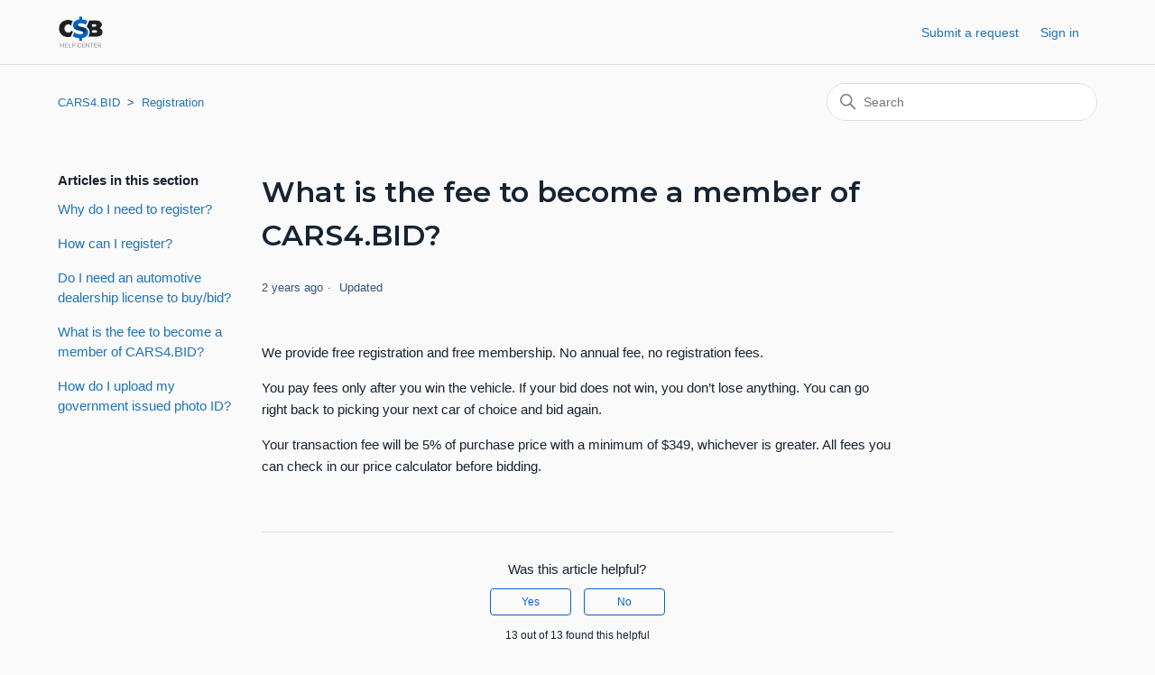

--- FILE ---
content_type: text/html; charset=utf-8
request_url: https://help.cars4.bid/hc/en-us/articles/19170180056859-What-is-the-fee-to-become-a-member-of-CARS4-BID
body_size: 5560
content:
<!DOCTYPE html>
<html dir="ltr" lang="en-US">
<head>
  <meta charset="utf-8" />
  <!-- v26897 -->


  <title>What is the fee to become a member of CARS4.BID? &ndash; CARS4.BID</title>

  

  <meta name="description" content="We provide free registration and free membership. No annual fee, no registration fees. You pay fees only after you win the vehicle. If..." /><meta property="og:image" content="https://help.cars4.bid/hc/theming_assets/01J1W8JNY6PYBD9PB4EB552C93" />
<meta property="og:type" content="website" />
<meta property="og:site_name" content="CARS4.BID" />
<meta property="og:title" content="What is the fee to become a member of CARS4.BID?" />
<meta property="og:description" content="We provide free registration and free membership. No annual fee, no registration fees.
You pay fees only after you win the vehicle. If your bid does not win, you don’t lose anything. You can go rig..." />
<meta property="og:url" content="https://help.cars4.bid/hc/en-us/articles/19170180056859-What-is-the-fee-to-become-a-member-of-CARS4-BID" />
<link rel="canonical" href="https://help.cars4.bid/hc/en-us/articles/19170180056859-What-is-the-fee-to-become-a-member-of-CARS4-BID">
<link rel="alternate" hreflang="en-us" href="https://help.cars4.bid/hc/en-us/articles/19170180056859-What-is-the-fee-to-become-a-member-of-CARS4-BID">
<link rel="alternate" hreflang="x-default" href="https://help.cars4.bid/hc/en-us/articles/19170180056859-What-is-the-fee-to-become-a-member-of-CARS4-BID">

  <link rel="stylesheet" href="//static.zdassets.com/hc/assets/application-f34d73e002337ab267a13449ad9d7955.css" media="all" id="stylesheet" />
  <link rel="stylesheet" type="text/css" href="/hc/theming_assets/18677229/19058731876507/style.css?digest=27097618717083">

  <link rel="icon" type="image/x-icon" href="/hc/theming_assets/01J1W8NJHCEV144KFE16A7KM6E">

    

  <meta content="width=device-width, initial-scale=1.0" name="viewport" />
<!-- Make the translated search clear button label available for use in JS -->
<!-- See buildClearSearchButton() in script.js -->
<script type="text/javascript">window.searchClearButtonLabelLocalized = "Clear search";</script>
<link href="https://fonts.googleapis.com/css2?family=Montserrat:wght@600&family=Roboto&display=swap" rel="stylesheet">
  
</head>
<body class="">
  
  
  

  <a class="skip-navigation" tabindex="1" href="#main-content">Skip to main content</a>

<header class="header">
  <div class="logo">
    <a href="https://cars4.bid/">
      <img src="/hc/theming_assets/01J1W8JNY6PYBD9PB4EB552C93" alt="CARS4.BID Help Center home page" />
      
    </a>
  </div>

  <div class="nav-wrapper-desktop">
    <nav class="user-nav" id="user-nav">
      <ul class="user-nav-list">
        <li></li>
        <li><a class="submit-a-request" href="/hc/en-us/requests/new">Submit a request</a></li>
        
          <li>
            <a class="sign-in" rel="nofollow" data-auth-action="signin" title="Opens a dialog" role="button" href="/hc/en-us/signin?return_to=https%3A%2F%2Fhelp.cars4.bid%2Fhc%2Fen-us%2Farticles%2F19170180056859-What-is-the-fee-to-become-a-member-of-CARS4-BID">
              Sign in
            </a>
          </li>
        
      </ul>
    </nav>
    
  </div>

  <div class="nav-wrapper-mobile">
    <button class="menu-button-mobile" aria-controls="user-nav-mobile" aria-expanded="false" aria-label="Toggle navigation menu">
      
      <svg xmlns="http://www.w3.org/2000/svg" width="16" height="16" focusable="false" viewBox="0 0 16 16" class="icon-menu">
        <path fill="none" stroke="currentColor" stroke-linecap="round" d="M1.5 3.5h13m-13 4h13m-13 4h13"/>
      </svg>
    </button>
    <nav class="menu-list-mobile" id="user-nav-mobile" aria-expanded="false">
      <ul class="menu-list-mobile-items">
        
          <li class="item">
            <a role="menuitem" rel="nofollow" data-auth-action="signin" title="Opens a dialog" href="/hc/en-us/signin?return_to=https%3A%2F%2Fhelp.cars4.bid%2Fhc%2Fen-us%2Farticles%2F19170180056859-What-is-the-fee-to-become-a-member-of-CARS4-BID">
              Sign in
            </a>
          </li>
          <li class="nav-divider"></li>
        
        <li class="item"></li>
        <li class="item"><a class="submit-a-request" role="menuitem" href="/hc/en-us/requests/new">Submit a request</a></li>
        <li class="nav-divider"></li>
        
        </li>
      </ul>
    </nav>
  </div>

</header>


  <main role="main">
    <div class="container-divider"></div>
<div class="container">
  <nav class="sub-nav">
    <ol class="breadcrumbs">
  
    <li title="CARS4.BID">
      
        <a href="/hc/en-us">CARS4.BID</a>
      
    </li>
  
    <li title="Registration">
      
        <a href="/hc/en-us/sections/19160898783899-Registration">Registration</a>
      
    </li>
  
</ol>

    <div class="search-container">
      <svg xmlns="http://www.w3.org/2000/svg" width="12" height="12" focusable="false" viewBox="0 0 12 12" class="search-icon" aria-hidden="true">
        <circle cx="4.5" cy="4.5" r="4" fill="none" stroke="currentColor"/>
        <path stroke="currentColor" stroke-linecap="round" d="M11 11L7.5 7.5"/>
      </svg>
      <form role="search" class="search" data-search="" action="/hc/en-us/search" accept-charset="UTF-8" method="get"><input type="hidden" name="utf8" value="&#x2713;" autocomplete="off" /><input type="hidden" name="category" id="category" value="19111289380251" autocomplete="off" />
<input type="search" name="query" id="query" placeholder="Search" aria-label="Search" /></form>
    </div>
  </nav>

  <div class="article-container" id="article-container">
    <aside class="article-sidebar" aria-labelledby="section-articles-title">
      
        <div class="collapsible-sidebar">
          <button type="button" class="collapsible-sidebar-toggle" aria-labelledby="section-articles-title" aria-expanded="false">
            <svg xmlns="http://www.w3.org/2000/svg" width="20" height="20" focusable="false" viewBox="0 0 12 12" aria-hidden="true" class="collapsible-sidebar-toggle-icon chevron-icon">
              <path fill="none" stroke="currentColor" stroke-linecap="round" d="M3 4.5l2.6 2.6c.2.2.5.2.7 0L9 4.5"/>
            </svg>
            <svg xmlns="http://www.w3.org/2000/svg" width="20" height="20" focusable="false" viewBox="0 0 12 12" aria-hidden="true" class="collapsible-sidebar-toggle-icon x-icon">
              <path stroke="currentColor" stroke-linecap="round" d="M3 9l6-6m0 6L3 3"/>
            </svg>
          </button>
          <span id="section-articles-title" class="collapsible-sidebar-title sidenav-title">
            Articles in this section
          </span>
          <div class="collapsible-sidebar-body">
            <ul>
              
                <li>
                  <a href="/hc/en-us/articles/19170103538971-Why-do-I-need-to-register" class="sidenav-item ">Why do I need to register?</a>
                </li>
              
                <li>
                  <a href="/hc/en-us/articles/19170129264539-How-can-I-register" class="sidenav-item ">How can I register?</a>
                </li>
              
                <li>
                  <a href="/hc/en-us/articles/19170146454043-Do-I-need-an-automotive-dealership-license-to-buy-bid" class="sidenav-item ">Do I need an automotive dealership license to buy/bid?</a>
                </li>
              
                <li>
                  <a href="/hc/en-us/articles/19170180056859-What-is-the-fee-to-become-a-member-of-CARS4-BID" class="sidenav-item current-article">What is the fee to become a member of CARS4.BID?</a>
                </li>
              
                <li>
                  <a href="/hc/en-us/articles/19170187562779-How-do-I-upload-my-government-issued-photo-ID" class="sidenav-item ">How do I upload my government issued photo ID?</a>
                </li>
              
            </ul>
            
          </div>
        </div>
      
    </aside>

    <article id="main-content" class="article">
      <header class="article-header">
        <h1 title="What is the fee to become a member of CARS4.BID?" class="article-title">
          What is the fee to become a member of CARS4.BID?
          
        </h1>

        <div class="article-author">
          
          <div class="article-meta">
            

            <ul class="meta-group">
              
                <li class="meta-data"><time datetime="2023-11-13T16:12:50Z" title="2023-11-13T16:12:50Z" data-datetime="relative">November 13, 2023 16:12</time></li>
                <li class="meta-data">Updated</li>
              
            </ul>
          </div>
        </div>

        
      </header>

      <section class="article-info">
        <div class="article-content">
          <div class="article-body"><p>We provide free registration and free membership. No annual fee, no registration fees.</p>
<p>You pay fees only after you win the vehicle. If your bid does not win, you don’t lose anything. You can go right back to picking your next car of choice and bid again.</p>
<p>Your transaction fee will be 5% of purchase price with a minimum of $349, whichever is greater. All fees you can check in our price calculator before bidding.</p></div>

          

          
        </div>
      </section>

      <footer>
        <div class="article-footer">
          
          
            
          
        </div>
        
          <div class="article-votes">
            <span class="article-votes-question" id="article-votes-label">Was this article helpful?</span>
            <div class="article-votes-controls" role="group" aria-labelledby="article-votes-label">
              <button type="button" class="button article-vote article-vote-up" data-helper="vote" data-item="article" data-type="up" data-id="19170180056859" data-upvote-count="13" data-vote-count="13" data-vote-sum="13" data-vote-url="/hc/en-us/articles/19170180056859/vote" data-value="null" data-label="13 out of 13 found this helpful" data-selected-class="button-primary" aria-label="This article was helpful" aria-pressed="false">Yes</button>
              <button type="button" class="button article-vote article-vote-down" data-helper="vote" data-item="article" data-type="down" data-id="19170180056859" data-upvote-count="13" data-vote-count="13" data-vote-sum="13" data-vote-url="/hc/en-us/articles/19170180056859/vote" data-value="null" data-label="13 out of 13 found this helpful" data-selected-class="button-primary" aria-label="This article was not helpful" aria-pressed="false">No</button>
            </div>
            <small class="article-votes-count">
              <span class="article-vote-label" data-helper="vote" data-item="article" data-type="label" data-id="19170180056859" data-upvote-count="13" data-vote-count="13" data-vote-sum="13" data-vote-url="/hc/en-us/articles/19170180056859/vote" data-value="null" data-label="13 out of 13 found this helpful">13 out of 13 found this helpful</span>
            </small>
          </div>
        

        <div class="article-more-questions">
          Have more questions? <a href="/hc/en-us/requests/new">Submit a request</a>
        </div>
        <div class="article-return-to-top">
          <a href="#article-container">
            Return to top
            <svg xmlns="http://www.w3.org/2000/svg" class="article-return-to-top-icon" width="20" height="20" focusable="false" viewBox="0 0 12 12" aria-hidden="true">
              <path fill="none" stroke="currentColor" stroke-linecap="round" d="M3 4.5l2.6 2.6c.2.2.5.2.7 0L9 4.5"/>
            </svg>
          </a>
        </div>
      </footer>

      <div class="article-relatives">
        
          <div data-recent-articles></div>
        
        
          
  <section class="related-articles">
    
      <h2 class="related-articles-title">Related articles</h2>
    
    <ul>
      
        <li>
          <a href="/hc/en-us/related/click?data=[base64]" rel="nofollow">&#39;How to buy&#39; with CARS4.BID tutorial</a>
        </li>
      
        <li>
          <a href="/hc/en-us/related/click?data=[base64]%3D%3D--a0c40f5da98c811981e888681b3e373e6a8bfb78" rel="nofollow">How do I upload my government issued photo ID?</a>
        </li>
      
        <li>
          <a href="/hc/en-us/related/click?data=[base64]" rel="nofollow">Do I need an automotive dealership license to buy/bid?</a>
        </li>
      
        <li>
          <a href="/hc/en-us/related/click?data=[base64]%3D--2459aa1ebe9cce4902a516f0fceb4005317c034c" rel="nofollow">How do I pay for the vehicle?</a>
        </li>
      
        <li>
          <a href="/hc/en-us/related/click?data=[base64]" rel="nofollow">How to place bids?</a>
        </li>
      
    </ul>
  </section>


        
      </div>
      
        <div class="article-comments" id="article-comments">
          <section class="comments">
            <header class="comment-overview">
              <h2 class="comment-heading">
                Comments
              </h2>
              <p class="comment-callout">0 comments</p>
              
            </header>

            <ul id="comments" class="comment-list">
              
            </ul>

            

            

            <p class="comment-callout">Please <a data-auth-action="signin" rel="nofollow" href="https://cars4bid.zendesk.com/access?locale=en-us&amp;brand_id=19058731876507&amp;return_to=https%3A%2F%2Fhelp.cars4.bid%2Fhc%2Fen-us%2Farticles%2F19170180056859-What-is-the-fee-to-become-a-member-of-CARS4-BID">sign in</a> to leave a comment.</p>
          </section>
        </div>
      
    </article>
  </div>
</div>

  </main>

  <footer class="footer">
  <div class="footer-inner">
    <a title="Home" href="/hc/en-us">CARS4.BID</a>

    <div class="footer-language-selector">
      
    </div>
  </div>
</footer>



  <!-- / -->

  
  <script src="//static.zdassets.com/hc/assets/en-us.bbb3d4d87d0b571a9a1b.js"></script>
  

  <script type="text/javascript">
  /*

    Greetings sourcecode lurker!

    This is for internal Zendesk and legacy usage,
    we don't support or guarantee any of these values
    so please don't build stuff on top of them.

  */

  HelpCenter = {};
  HelpCenter.account = {"subdomain":"cars4bid","environment":"production","name":"CARS4.BID"};
  HelpCenter.user = {"identifier":"da39a3ee5e6b4b0d3255bfef95601890afd80709","email":null,"name":"","role":"anonymous","avatar_url":"https://assets.zendesk.com/hc/assets/default_avatar.png","is_admin":false,"organizations":[],"groups":[]};
  HelpCenter.internal = {"asset_url":"//static.zdassets.com/hc/assets/","web_widget_asset_composer_url":"https://static.zdassets.com/ekr/snippet.js","current_session":{"locale":"en-us","csrf_token":null,"shared_csrf_token":null},"usage_tracking":{"event":"article_viewed","data":"[base64]--2a6bc081e87ea2f132a870cbf88c11db78b97588","url":"https://help.cars4.bid/hc/activity"},"current_record_id":"19170180056859","current_record_url":"/hc/en-us/articles/19170180056859-What-is-the-fee-to-become-a-member-of-CARS4-BID","current_record_title":"What is the fee to become a member of CARS4.BID?","current_text_direction":"ltr","current_brand_id":19058731876507,"current_brand_name":"CARS4.BID","current_brand_url":"https://cars4bid.zendesk.com","current_brand_active":true,"current_path":"/hc/en-us/articles/19170180056859-What-is-the-fee-to-become-a-member-of-CARS4-BID","show_autocomplete_breadcrumbs":false,"user_info_changing_enabled":false,"has_user_profiles_enabled":true,"has_end_user_attachments":true,"user_aliases_enabled":false,"has_anonymous_kb_voting":true,"has_multi_language_help_center":false,"show_at_mentions":false,"embeddables_config":{"embeddables_web_widget":false,"embeddables_help_center_auth_enabled":false,"embeddables_connect_ipms":false},"answer_bot_subdomain":"static","gather_plan_state":"expired","has_article_verification":false,"has_gather":false,"has_ckeditor":false,"has_community_enabled":false,"has_community_badges":false,"has_community_post_content_tagging":false,"has_gather_content_tags":false,"has_guide_content_tags":true,"has_user_segments":true,"has_answer_bot_web_form_enabled":false,"has_garden_modals":false,"theming_cookie_key":"hc-da39a3ee5e6b4b0d3255bfef95601890afd80709-2-preview","is_preview":false,"has_search_settings_in_plan":true,"theming_api_version":2,"theming_settings":{"brand_color":"rgba(4, 101, 199, 1)","brand_text_color":"rgba(255, 255, 255, 1)","text_color":"rgba(22, 35, 49, 1)","link_color":"#1F73B7","hover_link_color":"#0F3554","visited_link_color":"rgba(236, 145, 57, 1)","background_color":"rgba(250, 250, 250, 1)","heading_font":"Futura, 'Century Gothic', sans-serif","text_font":"-apple-system, BlinkMacSystemFont, 'Segoe UI', Helvetica, Arial, sans-serif","logo":"/hc/theming_assets/01J1W8JNY6PYBD9PB4EB552C93","show_brand_name":false,"favicon":"/hc/theming_assets/01J1W8NJHCEV144KFE16A7KM6E","homepage_background_image":"/hc/theming_assets/01J1WB48R3FPVR0GD4EXQVGE3F","community_background_image":"/hc/theming_assets/01HZPB8SSZKFDK0R0704651XSJ","community_image":"/hc/theming_assets/01HZPB8SXVA7ZV9S2JNDK247WS","instant_search":true,"scoped_kb_search":true,"scoped_community_search":true,"show_recent_activity":false,"show_articles_in_section":true,"show_article_author":false,"show_article_comments":true,"show_follow_article":false,"show_recently_viewed_articles":true,"show_related_articles":true,"show_article_sharing":false,"show_follow_section":false,"show_follow_post":false,"show_post_sharing":true,"show_follow_topic":false,"request_list_beta":true},"has_pci_credit_card_custom_field":false,"help_center_restricted":false,"is_assuming_someone_else":false,"flash_messages":[],"user_photo_editing_enabled":true,"user_preferred_locale":"en-us","base_locale":"en-us","login_url":"https://cars4bid.zendesk.com/access?locale=en-us\u0026brand_id=19058731876507\u0026return_to=https%3A%2F%2Fhelp.cars4.bid%2Fhc%2Fen-us%2Farticles%2F19170180056859-What-is-the-fee-to-become-a-member-of-CARS4-BID","has_alternate_templates":false,"has_custom_statuses_enabled":true,"has_hc_generative_answers_setting_enabled":true,"has_generative_search_with_zgpt_enabled":false,"has_suggested_initial_questions_enabled":false,"has_guide_service_catalog":false,"has_service_catalog_search_poc":false,"has_service_catalog_itam":false,"has_csat_reverse_2_scale_in_mobile":false,"has_knowledge_navigation":false,"has_unified_navigation":false,"has_unified_navigation_eap_access":false,"has_csat_bet365_branding":false,"version":"v26897","dev_mode":false};
</script>

  
  
  <script src="//static.zdassets.com/hc/assets/hc_enduser-3fe137bd143765049d06e1494fc6f66f.js"></script>
  <script type="text/javascript" src="/hc/theming_assets/18677229/19058731876507/script.js?digest=27097618717083"></script>
  
</body>
</html>